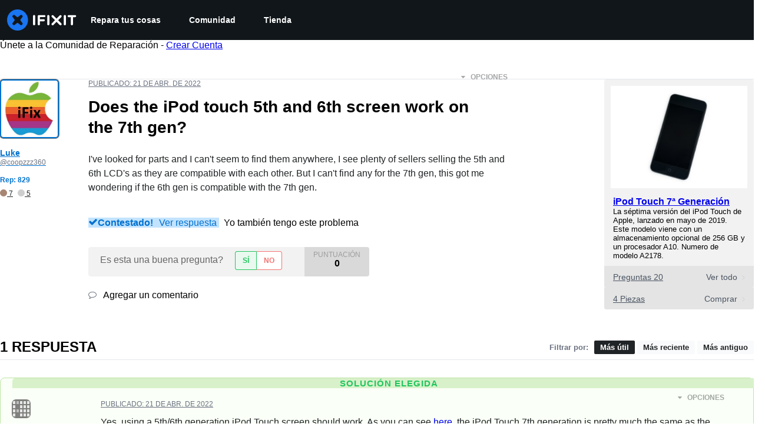

--- FILE ---
content_type: application/javascript
request_url: https://assets.cdn.ifixit.com/Assets/scripts/3993.298fb8b7211581c1fc4b.js
body_size: 9392
content:
/*! For license information please see 3993.298fb8b7211581c1fc4b.js.LICENSE.txt */
try{let t="undefined"!=typeof window?window:"undefined"!=typeof global?global:"undefined"!=typeof globalThis?globalThis:"undefined"!=typeof self?self:{},e=(new t.Error).stack;e&&(t._sentryDebugIds=t._sentryDebugIds||{},t._sentryDebugIds[e]="dc3be032-66f0-4c9d-9b7e-8addf9acb631",t._sentryDebugIdIdentifier="sentry-dbid-dc3be032-66f0-4c9d-9b7e-8addf9acb631")}catch(t){}{let t="undefined"!=typeof window?window:"undefined"!=typeof global?global:"undefined"!=typeof globalThis?globalThis:"undefined"!=typeof self?self:{};t._sentryModuleMetadata=t._sentryModuleMetadata||{},t._sentryModuleMetadata[(new t.Error).stack]=Object.assign({},t._sentryModuleMetadata[(new t.Error).stack],{"_sentryBundlerPluginAppKey:ifixitFirstParty":!0})}("undefined"!=typeof window?window:"undefined"!=typeof global?global:"undefined"!=typeof globalThis?globalThis:"undefined"!=typeof self?self:{}).SENTRY_RELEASE={id:"4961231d3c68af1951524ee5f49020ab04f249ac"},(self.webpackChunkcarpenter_frontend=self.webpackChunkcarpenter_frontend||[]).push([[3993],{32574:function(t,e,n){function r(t,e){(null==e||e>t.length)&&(e=t.length);for(var n=0,r=new Array(e);n<e;n++)r[n]=t[n];return r}function i(t,e){if(!(t instanceof e))throw new TypeError("Cannot call a class as a function")}function o(t,e){for(var n=0;n<e.length;n++){var r=e[n];r.enumerable=r.enumerable||!1,r.configurable=!0,"value"in r&&(r.writable=!0),Object.defineProperty(t,r.key,r)}}function u(t,e,n){return e&&o(t.prototype,e),n&&o(t,n),t}function l(t){return l=Object.setPrototypeOf?Object.getPrototypeOf:function(t){return t.__proto__||Object.getPrototypeOf(t)},l(t)}function a(t,e){if("function"!=typeof e&&null!==e)throw new TypeError("Super expression must either be null or a function");t.prototype=Object.create(e&&e.prototype,{constructor:{value:t,writable:!0,configurable:!0}}),e&&c(t,e)}function s(t,e){return!e||"object"!==f(e)&&"function"!=typeof e?function(t){if(void 0===t)throw new ReferenceError("this hasn't been initialised - super() hasn't been called");return t}(t):e}function c(t,e){return c=Object.setPrototypeOf||function(t,e){return t.__proto__=e,t},c(t,e)}function f(t){return t&&"undefined"!=typeof Symbol&&t.constructor===Symbol?"symbol":typeof t}function h(t,e){if(t){if("string"==typeof t)return r(t,e);var n=Object.prototype.toString.call(t).slice(8,-1);return"Object"===n&&t.constructor&&(n=t.constructor.name),"Map"===n||"Set"===n?Array.from(n):"Arguments"===n||/^(?:Ui|I)nt(?:8|16|32)(?:Clamped)?Array$/.test(n)?r(t,e):void 0}}function d(t){var e=function(){if("undefined"==typeof Reflect||!Reflect.construct)return!1;if(Reflect.construct.sham)return!1;if("function"==typeof Proxy)return!0;try{return Boolean.prototype.valueOf.call(Reflect.construct(Boolean,[],(function(){}))),!0}catch(t){return!1}}();return function(){var n,r=l(t);if(e){var i=l(this).constructor;n=Reflect.construct(r,arguments,i)}else n=r.apply(this,arguments);return s(this,n)}}var v;n.d(e,{JW:function(){return N},XX:function(){return nt},c0:function(){return I},ge:function(){return tt},qy:function(){return M},s6:function(){return L}});var p=window,y=p.trustedTypes,b=y?y.createPolicy("lit-html",{createHTML:function(t){return t}}):void 0,_="$lit$",$="lit$".concat((Math.random()+"").slice(9),"$"),g="?"+$,m="<".concat(g,">"),A=document,w=function(){return A.createComment("")},S=function(t){return null===t||"object"!=(void 0===t?"undefined":f(t))&&"function"!=typeof t},E=Array.isArray,k=function(t){return E(t)||"function"==typeof(null==t?void 0:t[Symbol.iterator])},O="[ \t\n\f\r]",C=/<(?:(!--|\/[^a-zA-Z])|(\/?[a-zA-Z][^>\s]*)|(\/?$))/g,P=/-->/g,x=/>/g,R=RegExp(">|".concat(O,"(?:([^\\s\"'>=/]+)(").concat(O,"*=").concat(O,"*(?:[^ \t\n\f\r\"'`<>=]|(\"|')|))|$)"),"g"),T=/'/g,j=/"/g,U=/^(?:script|style|textarea|title)$/i,H=function(t){return function(e){for(var n=arguments.length,r=new Array(n>1?n-1:0),i=1;i<n;i++)r[i-1]=arguments[i];return{_$litType$:t,strings:e,values:r}}},M=H(1),N=H(2),I=Symbol.for("lit-noChange"),L=Symbol.for("lit-nothing"),B=new WeakMap,D=A.createTreeWalker(A,129,null,!1);function z(t,e){if(!Array.isArray(t)||!t.hasOwnProperty("raw"))throw Error("invalid template strings array");return void 0!==b?b.createHTML(e):e}var V=function(t,e){for(var n,r=t.length-1,i=[],o=2===e?"<svg>":"",u=C,l=0;l<r;l++){for(var a=t[l],s=void 0,c=void 0,f=-1,h=0;h<a.length&&(u.lastIndex=h,null!==(c=u.exec(a)));)h=u.lastIndex,u===C?"!--"===c[1]?u=P:void 0!==c[1]?u=x:void 0!==c[2]?(U.test(c[2])&&(n=RegExp("</"+c[2],"g")),u=R):void 0!==c[3]&&(u=R):u===R?">"===c[0]?(u=null!=n?n:C,f=-1):void 0===c[1]?f=-2:(f=u.lastIndex-c[2].length,s=c[1],u=void 0===c[3]?R:'"'===c[3]?j:T):u===j||u===T?u=R:u===P||u===x?u=C:(u=R,n=void 0);var d=u===R&&t[l+1].startsWith("/>")?" ":"";o+=u===C?a+m:f>=0?(i.push(s),a.slice(0,f)+_+a.slice(f)+$+d):a+$+(-2===f?(i.push(void 0),l):d)}return[z(t,o+(t[r]||"<?>")+(2===e?"</svg>":"")),i]},W=function(){"use strict";function t(e,n){var o,u=e.strings,l=e._$litType$;i(this,t),this.parts=[];var a,s=0,c=0,f=u.length-1,d=this.parts,v=function(t,e){return function(t){if(Array.isArray(t))return t}(t)||function(t,e){var n=null==t?null:"undefined"!=typeof Symbol&&t[Symbol.iterator]||t["@@iterator"];if(null!=n){var r,i,o=[],u=!0,l=!1;try{for(n=n.call(t);!(u=(r=n.next()).done)&&(o.push(r.value),!e||o.length!==e);u=!0);}catch(t){l=!0,i=t}finally{try{u||null==n.return||n.return()}finally{if(l)throw i}}return o}}(t,e)||h(t,e)||function(){throw new TypeError("Invalid attempt to destructure non-iterable instance.\\nIn order to be iterable, non-array objects must have a [Symbol.iterator]() method.")}()}(V(u,l),2),p=v[0],b=v[1];if(this.el=t.createElement(p,n),D.currentNode=this.el.content,2===l){var m,A=this.el.content,S=A.firstChild;S.remove(),(m=A).append.apply(m,function(t){if(Array.isArray(t))return r(t)}(a=S.childNodes)||function(t){if("undefined"!=typeof Symbol&&null!=t[Symbol.iterator]||null!=t["@@iterator"])return Array.from(t)}(a)||h(a)||function(){throw new TypeError("Invalid attempt to spread non-iterable instance.\\nIn order to be iterable, non-array objects must have a [Symbol.iterator]() method.")}())}for(;null!==(o=D.nextNode())&&d.length<f;){if(1===o.nodeType){if(o.hasAttributes()){var E=[],k=!0,O=!1,C=void 0;try{for(var P,x=o.getAttributeNames()[Symbol.iterator]();!(k=(P=x.next()).done);k=!0){var R=P.value;if(R.endsWith(_)||R.startsWith($)){var T=b[c++];if(E.push(R),void 0!==T){var j=o.getAttribute(T.toLowerCase()+_).split($),H=/([.?@])?(.*)/.exec(T);d.push({type:1,index:s,name:H[2],strings:j,ctor:"."===H[1]?J:"?"===H[1]?G:"@"===H[1]?Y:F})}else d.push({type:6,index:s})}}}catch(t){O=!0,C=t}finally{try{k||null==x.return||x.return()}finally{if(O)throw C}}var M=!0,N=!1,I=void 0;try{for(var L,B=E[Symbol.iterator]();!(M=(L=B.next()).done);M=!0){var z=L.value;o.removeAttribute(z)}}catch(t){N=!0,I=t}finally{try{M||null==B.return||B.return()}finally{if(N)throw I}}}if(U.test(o.tagName)){var W=o.textContent.split($),q=W.length-1;if(q>0){o.textContent=y?y.emptyScript:"";for(var X=0;X<q;X++)o.append(W[X],w()),D.nextNode(),d.push({type:2,index:++s});o.append(W[q],w())}}}else if(8===o.nodeType)if(o.data===g)d.push({type:2,index:s});else for(var K=-1;-1!==(K=o.data.indexOf($,K+1));)d.push({type:7,index:s}),K+=$.length-1;s++}}return u(t,null,[{key:"createElement",value:function(t,e){var n=A.createElement("template");return n.innerHTML=t,n}}]),t}();function q(t,e){var n,r,i,o,u=arguments.length>2&&void 0!==arguments[2]?arguments[2]:t,l=arguments.length>3?arguments[3]:void 0;if(e===I)return e;var a=void 0!==l?null===(n=u._$Co)||void 0===n?void 0:n[l]:u._$Cl,s=S(e)?void 0:e._$litDirective$;return(null==a?void 0:a.constructor)!==s&&(null===(r=null==a?void 0:a._$AO)||void 0===r||r.call(a,!1),void 0===s?a=void 0:(a=new s(t))._$AT(t,u,l),void 0!==l?(null!==(i=(o=u)._$Co)&&void 0!==i?i:o._$Co=[])[l]=a:u._$Cl=a),void 0!==a&&(e=q(t,a._$AS(t,e.values),a,l)),e}var X=function(){"use strict";function t(e,n){i(this,t),this._$AV=[],this._$AN=void 0,this._$AD=e,this._$AM=n}return u(t,[{key:"parentNode",get:function(){return this._$AM.parentNode}},{key:"_$AU",get:function(){return this._$AM._$AU}},{key:"u",value:function(t){var e,n=this._$AD,r=n.el.content,i=n.parts,o=(null!==(e=null==t?void 0:t.creationScope)&&void 0!==e?e:A).importNode(r,!0);D.currentNode=o;for(var u=D.nextNode(),l=0,a=0,s=i[0];void 0!==s;){if(l===s.index){var c=void 0;2===s.type?c=new K(u,u.nextSibling,this,t):1===s.type?c=new s.ctor(u,s.name,s.strings,this,t):6===s.type&&(c=new Q(u,this,t)),this._$AV.push(c),s=i[++a]}l!==(null==s?void 0:s.index)&&(u=D.nextNode(),l++)}return D.currentNode=A,o}},{key:"v",value:function(t){var e=0,n=!0,r=!1,i=void 0;try{for(var o,u=this._$AV[Symbol.iterator]();!(n=(o=u.next()).done);n=!0){var l=o.value;void 0!==l&&(void 0!==l.strings?(l._$AI(t,l,e),e+=l.strings.length-2):l._$AI(t[e])),e++}}catch(t){r=!0,i=t}finally{try{n||null==u.return||u.return()}finally{if(r)throw i}}}}]),t}(),K=function(){"use strict";function t(e,n,r,o){var u;i(this,t),this.type=2,this._$AH=L,this._$AN=void 0,this._$AA=e,this._$AB=n,this._$AM=r,this.options=o,this._$Cp=null===(u=null==o?void 0:o.isConnected)||void 0===u||u}return u(t,[{key:"_$AU",get:function(){var t,e;return null!==(e=null===(t=this._$AM)||void 0===t?void 0:t._$AU)&&void 0!==e?e:this._$Cp}},{key:"parentNode",get:function(){var t=this._$AA.parentNode,e=this._$AM;return void 0!==e&&11===(null==t?void 0:t.nodeType)&&(t=e.parentNode),t}},{key:"startNode",get:function(){return this._$AA}},{key:"endNode",get:function(){return this._$AB}},{key:"_$AI",value:function(t){t=q(this,t,arguments.length>1&&void 0!==arguments[1]?arguments[1]:this),S(t)?t===L||null==t||""===t?(this._$AH!==L&&this._$AR(),this._$AH=L):t!==this._$AH&&t!==I&&this._(t):void 0!==t._$litType$?this.g(t):void 0!==t.nodeType?this.$(t):k(t)?this.T(t):this._(t)}},{key:"k",value:function(t){return this._$AA.parentNode.insertBefore(t,this._$AB)}},{key:"$",value:function(t){this._$AH!==t&&(this._$AR(),this._$AH=this.k(t))}},{key:"_",value:function(t){this._$AH!==L&&S(this._$AH)?this._$AA.nextSibling.data=t:this.$(A.createTextNode(t)),this._$AH=t}},{key:"g",value:function(t){var e,n=t.values,r=t._$litType$,i="number"==typeof r?this._$AC(t):(void 0===r.el&&(r.el=W.createElement(z(r.h,r.h[0]),this.options)),r);if((null===(e=this._$AH)||void 0===e?void 0:e._$AD)===i)this._$AH.v(n);else{var o=new X(i,this),u=o.u(this.options);o.v(n),this.$(u),this._$AH=o}}},{key:"_$AC",value:function(t){var e=B.get(t.strings);return void 0===e&&B.set(t.strings,e=new W(t)),e}},{key:"T",value:function(e){E(this._$AH)||(this._$AH=[],this._$AR());var n,r=this._$AH,i=0,o=!0,u=!1,l=void 0;try{for(var a,s=e[Symbol.iterator]();!(o=(a=s.next()).done);o=!0){var c=a.value;i===r.length?r.push(n=new t(this.k(w()),this.k(w()),this,this.options)):n=r[i],n._$AI(c),i++}}catch(t){u=!0,l=t}finally{try{o||null==s.return||s.return()}finally{if(u)throw l}}i<r.length&&(this._$AR(n&&n._$AB.nextSibling,i),r.length=i)}},{key:"_$AR",value:function(){var t,e=arguments.length>0&&void 0!==arguments[0]?arguments[0]:this._$AA.nextSibling,n=arguments.length>1?arguments[1]:void 0;for(null===(t=this._$AP)||void 0===t||t.call(this,!1,!0,n);e&&e!==this._$AB;){var r=e.nextSibling;e.remove(),e=r}}},{key:"setConnected",value:function(t){var e;void 0===this._$AM&&(this._$Cp=t,null===(e=this._$AP)||void 0===e||e.call(this,t))}}]),t}(),F=function(){"use strict";function t(e,n,r,o,u){i(this,t),this.type=1,this._$AH=L,this._$AN=void 0,this.element=e,this.name=n,this._$AM=o,this.options=u,r.length>2||""!==r[0]||""!==r[1]?(this._$AH=Array(r.length-1).fill(new String),this.strings=r):this._$AH=L}return u(t,[{key:"tagName",get:function(){return this.element.tagName}},{key:"_$AU",get:function(){return this._$AM._$AU}},{key:"_$AI",value:function(t){var e=arguments.length>1&&void 0!==arguments[1]?arguments[1]:this,n=arguments.length>2?arguments[2]:void 0,r=arguments.length>3?arguments[3]:void 0,i=this.strings,o=!1;if(void 0===i)t=q(this,t,e,0),(o=!S(t)||t!==this._$AH&&t!==I)&&(this._$AH=t);else{var u,l,a=t;for(t=i[0],u=0;u<i.length-1;u++)(l=q(this,a[n+u],e,u))===I&&(l=this._$AH[u]),o||(o=!S(l)||l!==this._$AH[u]),l===L?t=L:t!==L&&(t+=(null!=l?l:"")+i[u+1]),this._$AH[u]=l}o&&!r&&this.j(t)}},{key:"j",value:function(t){t===L?this.element.removeAttribute(this.name):this.element.setAttribute(this.name,null!=t?t:"")}}]),t}(),J=function(t){"use strict";a(n,t);var e=d(n);function n(){var t;return i(this,n),(t=e.call.apply(e,[this].concat(Array.prototype.slice.call(arguments)))).type=3,s(t)}return u(n,[{key:"j",value:function(t){this.element[this.name]=t===L?void 0:t}}]),n}(F),Z=y?y.emptyScript:"",G=function(t){"use strict";a(n,t);var e=d(n);function n(){var t;return i(this,n),(t=e.call.apply(e,[this].concat(Array.prototype.slice.call(arguments)))).type=4,s(t)}return u(n,[{key:"j",value:function(t){t&&t!==L?this.element.setAttribute(this.name,Z):this.element.removeAttribute(this.name)}}]),n}(F),Y=function(t){"use strict";a(n,t);var e=d(n);function n(t,r,o,u,l){var a;return i(this,n),(a=e.call(this,t,r,o,u,l)).type=5,s(a)}return u(n,[{key:"_$AI",value:function(t){var e;if((t=null!==(e=q(this,t,arguments.length>1&&void 0!==arguments[1]?arguments[1]:this,0))&&void 0!==e?e:L)!==I){var n=this._$AH,r=t===L&&n!==L||t.capture!==n.capture||t.once!==n.once||t.passive!==n.passive,i=t!==L&&(n===L||r);r&&this.element.removeEventListener(this.name,this,n),i&&this.element.addEventListener(this.name,this,t),this._$AH=t}}},{key:"handleEvent",value:function(t){var e,n;"function"==typeof this._$AH?this._$AH.call(null!==(n=null===(e=this.options)||void 0===e?void 0:e.host)&&void 0!==n?n:this.element,t):this._$AH.handleEvent(t)}}]),n}(F),Q=function(){"use strict";function t(e,n,r){i(this,t),this.element=e,this.type=6,this._$AN=void 0,this._$AM=n,this.options=r}return u(t,[{key:"_$AU",get:function(){return this._$AM._$AU}},{key:"_$AI",value:function(t){q(this,t)}}]),t}(),tt={O:_,P:$,A:g,C:1,M:V,L:X,R:k,D:q,I:K,V:F,H:G,N:Y,U:J,F:Q},et=p.litHtmlPolyfillSupport;null==et||et(W,K),(null!==(v=p.litHtmlVersions)&&void 0!==v?v:p.litHtmlVersions=[]).push("2.8.0");var nt=function(t,e,n){var r,i,o=null!==(r=null==n?void 0:n.renderBefore)&&void 0!==r?r:e,u=o._$litPart$;if(void 0===u){var l=null!==(i=null==n?void 0:n.renderBefore)&&void 0!==i?i:null;o._$litPart$=u=new K(e.insertBefore(w(),l),l,void 0,null!=n?n:{})}return u._$AI(t),u}},13993:function(t,e,n){function r(t,e){for(var n=0;n<e.length;n++){var r=e[n];r.enumerable=r.enumerable||!1,r.configurable=!0,"value"in r&&(r.writable=!0),Object.defineProperty(t,r.key,r)}}function i(t,e){return null!=e&&"undefined"!=typeof Symbol&&e[Symbol.hasInstance]?!!e[Symbol.hasInstance](t):t instanceof e}n.r(e),n.d(e,{CSSResult:function(){return c},LitElement:function(){return q},ReactiveElement:function(){return U},UpdatingElement:function(){return W},_$LE:function(){return K},_$LH:function(){return N.ge},adoptStyles:function(){return d},css:function(){return h},defaultConverter:function(){return x},getCompatibleStyle:function(){return v},html:function(){return N.qy},isServer:function(){return F},noChange:function(){return N.c0},notEqual:function(){return R},nothing:function(){return N.s6},render:function(){return N.XX},supportsAdoptingStyleSheets:function(){return l},svg:function(){return N.JW},unsafeCSS:function(){return f}});var o,u=window,l=u.ShadowRoot&&(void 0===u.ShadyCSS||u.ShadyCSS.nativeShadow)&&"adoptedStyleSheets"in Document.prototype&&"replace"in CSSStyleSheet.prototype,a=Symbol(),s=new WeakMap,c=function(){"use strict";function t(e,n,r){if(function(t,e){if(!(t instanceof e))throw new TypeError("Cannot call a class as a function")}(this,t),this._$cssResult$=!0,r!==a)throw Error("CSSResult is not constructable. Use `unsafeCSS` or `css` instead.");this.cssText=e,this.t=n}var e,n;return e=t,n=[{key:"styleSheet",get:function(){var t=this.o,e=this.t;if(l&&void 0===t){var n=void 0!==e&&1===e.length;n&&(t=s.get(e)),void 0===t&&((this.o=t=new CSSStyleSheet).replaceSync(this.cssText),n&&s.set(e,t))}return t}},{key:"toString",value:function(){return this.cssText}}],n&&r(e.prototype,n),t}(),f=function(t){return new c("string"==typeof t?t:t+"",void 0,a)},h=function(t){for(var e=arguments.length,n=new Array(e>1?e-1:0),r=1;r<e;r++)n[r-1]=arguments[r];var i=1===t.length?t[0]:n.reduce((function(e,n,r){return e+function(t){if(!0===t._$cssResult$)return t.cssText;if("number"==typeof t)return t;throw Error("Value passed to 'css' function must be a 'css' function result: "+t+". Use 'unsafeCSS' to pass non-literal values, but take care to ensure page security.")}(n)+t[r+1]}),t[0]);return new c(i,t,a)},d=function(t,e){l?t.adoptedStyleSheets=e.map((function(t){return i(t,CSSStyleSheet)?t:t.styleSheet})):e.forEach((function(e){var n=document.createElement("style"),r=u.litNonce;void 0!==r&&n.setAttribute("nonce",r),n.textContent=e.cssText,t.appendChild(n)}))},v=l?function(t){return t}:function(t){return i(t,CSSStyleSheet)?function(t){var e="",n=!0,r=!1,i=void 0;try{for(var o,u=t.cssRules[Symbol.iterator]();!(n=(o=u.next()).done);n=!0)e+=o.value.cssText}catch(t){r=!0,i=t}finally{try{n||null==u.return||u.return()}finally{if(r)throw i}}return f(e)}(t):t};function p(t,e){(null==e||e>t.length)&&(e=t.length);for(var n=0,r=new Array(e);n<e;n++)r[n]=t[n];return r}function y(t,e,n,r,i,o,u){try{var l=t[o](u),a=l.value}catch(t){return void n(t)}l.done?e(a):Promise.resolve(a).then(r,i)}function b(t,e,n){return b=E()?Reflect.construct:function(t,e,n){var r=[null];r.push.apply(r,e);var i=new(Function.bind.apply(t,r));return n&&m(i,n.prototype),i},b.apply(null,arguments)}function _(t,e){for(var n=0;n<e.length;n++){var r=e[n];r.enumerable=r.enumerable||!1,r.configurable=!0,"value"in r&&(r.writable=!0),Object.defineProperty(t,r.key,r)}}function $(t){return $=Object.setPrototypeOf?Object.getPrototypeOf:function(t){return t.__proto__||Object.getPrototypeOf(t)},$(t)}function g(t,e){return!e||"object"!==w(e)&&"function"!=typeof e?function(t){if(void 0===t)throw new ReferenceError("this hasn't been initialised - super() hasn't been called");return t}(t):e}function m(t,e){return m=Object.setPrototypeOf||function(t,e){return t.__proto__=e,t},m(t,e)}function A(t){return function(t){if(Array.isArray(t))return p(t)}(t)||function(t){if("undefined"!=typeof Symbol&&null!=t[Symbol.iterator]||null!=t["@@iterator"])return Array.from(t)}(t)||function(t,e){if(t){if("string"==typeof t)return p(t,e);var n=Object.prototype.toString.call(t).slice(8,-1);return"Object"===n&&t.constructor&&(n=t.constructor.name),"Map"===n||"Set"===n?Array.from(n):"Arguments"===n||/^(?:Ui|I)nt(?:8|16|32)(?:Clamped)?Array$/.test(n)?p(t,e):void 0}}(t)||function(){throw new TypeError("Invalid attempt to spread non-iterable instance.\\nIn order to be iterable, non-array objects must have a [Symbol.iterator]() method.")}()}function w(t){return t&&"undefined"!=typeof Symbol&&t.constructor===Symbol?"symbol":typeof t}function S(t){var e="function"==typeof Map?new Map:void 0;return S=function(t){if(null===t||(n=t,-1===Function.toString.call(n).indexOf("[native code]")))return t;var n;if("function"!=typeof t)throw new TypeError("Super expression must either be null or a function");if(void 0!==e){if(e.has(t))return e.get(t);e.set(t,r)}function r(){return b(t,arguments,$(this).constructor)}return r.prototype=Object.create(t.prototype,{constructor:{value:r,enumerable:!1,writable:!0,configurable:!0}}),m(r,t)},S(t)}function E(){if("undefined"==typeof Reflect||!Reflect.construct)return!1;if(Reflect.construct.sham)return!1;if("function"==typeof Proxy)return!0;try{return Boolean.prototype.valueOf.call(Reflect.construct(Boolean,[],(function(){}))),!0}catch(t){return!1}}var k=window,O=k.trustedTypes,C=O?O.emptyScript:"",P=k.reactiveElementPolyfillSupport,x={toAttribute:function(t,e){switch(e){case Boolean:t=t?C:null;break;case Object:case Array:t=null==t?t:JSON.stringify(t)}return t},fromAttribute:function(t,e){var n=t;switch(e){case Boolean:n=null!==t;break;case Number:n=null===t?null:Number(t);break;case Object:case Array:try{n=JSON.parse(t)}catch(t){n=null}}return n}},R=function(t,e){return e!==t&&(e==e||t==t)},T={attribute:!0,type:String,converter:x,reflect:!1,hasChanged:R},j="finalized",U=function(t){"use strict";!function(t,e){if("function"!=typeof e&&null!==e)throw new TypeError("Super expression must either be null or a function");t.prototype=Object.create(e&&e.prototype,{constructor:{value:t,writable:!0,configurable:!0}}),e&&m(t,e)}(l,t);var e,n,r,i,o,u=(e=l,n=E(),function(){var t,r=$(e);if(n){var i=$(this).constructor;t=Reflect.construct(r,arguments,i)}else t=r.apply(this,arguments);return g(this,t)});function l(){var t;return function(t,e){if(!(t instanceof e))throw new TypeError("Cannot call a class as a function")}(this,l),(t=u.call(this))._$Ei=new Map,t.isUpdatePending=!1,t.hasUpdated=!1,t._$El=null,t._$Eu(),g(t)}return r=l,i=[{key:"_$Eu",value:function(){var t,e=this;this._$E_=new Promise((function(t){return e.enableUpdating=t})),this._$AL=new Map,this._$Eg(),this.requestUpdate(),null===(t=this.constructor.h)||void 0===t||t.forEach((function(t){return t(e)}))}},{key:"addController",value:function(t){var e,n;(null!==(e=this._$ES)&&void 0!==e?e:this._$ES=[]).push(t),void 0!==this.renderRoot&&this.isConnected&&(null===(n=t.hostConnected)||void 0===n||n.call(t))}},{key:"removeController",value:function(t){var e;null===(e=this._$ES)||void 0===e||e.splice(this._$ES.indexOf(t)>>>0,1)}},{key:"_$Eg",value:function(){var t=this;this.constructor.elementProperties.forEach((function(e,n){t.hasOwnProperty(n)&&(t._$Ei.set(n,t[n]),delete t[n])}))}},{key:"createRenderRoot",value:function(){var t,e=null!==(t=this.shadowRoot)&&void 0!==t?t:this.attachShadow(this.constructor.shadowRootOptions);return d(e,this.constructor.elementStyles),e}},{key:"connectedCallback",value:function(){var t;void 0===this.renderRoot&&(this.renderRoot=this.createRenderRoot()),this.enableUpdating(!0),null===(t=this._$ES)||void 0===t||t.forEach((function(t){var e;return null===(e=t.hostConnected)||void 0===e?void 0:e.call(t)}))}},{key:"enableUpdating",value:function(t){}},{key:"disconnectedCallback",value:function(){var t;null===(t=this._$ES)||void 0===t||t.forEach((function(t){var e;return null===(e=t.hostDisconnected)||void 0===e?void 0:e.call(t)}))}},{key:"attributeChangedCallback",value:function(t,e,n){this._$AK(t,n)}},{key:"_$EO",value:function(t,e){var n,r=arguments.length>2&&void 0!==arguments[2]?arguments[2]:T,i=this.constructor._$Ep(t,r);if(void 0!==i&&!0===r.reflect){var o=(void 0!==(null===(n=r.converter)||void 0===n?void 0:n.toAttribute)?r.converter:x).toAttribute(e,r.type);this._$El=t,null==o?this.removeAttribute(i):this.setAttribute(i,o),this._$El=null}}},{key:"_$AK",value:function(t,e){var n,r=this.constructor,i=r._$Ev.get(t);if(void 0!==i&&this._$El!==i){var o=r.getPropertyOptions(i),u="function"==typeof o.converter?{fromAttribute:o.converter}:void 0!==(null===(n=o.converter)||void 0===n?void 0:n.fromAttribute)?o.converter:x;this._$El=i,this[i]=u.fromAttribute(e,o.type),this._$El=null}}},{key:"requestUpdate",value:function(t,e,n){var r=!0;void 0!==t&&(((n=n||this.constructor.getPropertyOptions(t)).hasChanged||R)(this[t],e)?(this._$AL.has(t)||this._$AL.set(t,e),!0===n.reflect&&this._$El!==t&&(void 0===this._$EC&&(this._$EC=new Map),this._$EC.set(t,n))):r=!1),!this.isUpdatePending&&r&&(this._$E_=this._$Ej())}},{key:"_$Ej",value:function(){var t,e=this;return(t=function(){var t,n;return function(t,e){var n,r,i,o,u={label:0,sent:function(){if(1&i[0])throw i[1];return i[1]},trys:[],ops:[]};return o={next:l(0),throw:l(1),return:l(2)},"function"==typeof Symbol&&(o[Symbol.iterator]=function(){return this}),o;function l(o){return function(l){return function(o){if(n)throw new TypeError("Generator is already executing.");for(;u;)try{if(n=1,r&&(i=2&o[0]?r.return:o[0]?r.throw||((i=r.return)&&i.call(r),0):r.next)&&!(i=i.call(r,o[1])).done)return i;switch(r=0,i&&(o=[2&o[0],i.value]),o[0]){case 0:case 1:i=o;break;case 4:return u.label++,{value:o[1],done:!1};case 5:u.label++,r=o[1],o=[0];continue;case 7:o=u.ops.pop(),u.trys.pop();continue;default:if(!((i=(i=u.trys).length>0&&i[i.length-1])||6!==o[0]&&2!==o[0])){u=0;continue}if(3===o[0]&&(!i||o[1]>i[0]&&o[1]<i[3])){u.label=o[1];break}if(6===o[0]&&u.label<i[1]){u.label=i[1],i=o;break}if(i&&u.label<i[2]){u.label=i[2],u.ops.push(o);break}i[2]&&u.ops.pop(),u.trys.pop();continue}o=e.call(t,u)}catch(t){o=[6,t],r=0}finally{n=i=0}if(5&o[0])throw o[1];return{value:o[0]?o[1]:void 0,done:!0}}([o,l])}}}(this,(function(r){switch(r.label){case 0:e.isUpdatePending=!0,r.label=1;case 1:return r.trys.push([1,3,,4]),[4,e._$E_];case 2:return r.sent(),[3,4];case 3:return t=r.sent(),Promise.reject(t),[3,4];case 4:return null!=(n=e.scheduleUpdate())?[4,n]:[3,6];case 5:r.sent(),r.label=6;case 6:return[2,!e.isUpdatePending]}}))},function(){var e=this,n=arguments;return new Promise((function(r,i){var o=t.apply(e,n);function u(t){y(o,r,i,u,l,"next",t)}function l(t){y(o,r,i,u,l,"throw",t)}u(void 0)}))})()}},{key:"scheduleUpdate",value:function(){return this.performUpdate()}},{key:"performUpdate",value:function(){var t,e=this;if(this.isUpdatePending){this.hasUpdated,this._$Ei&&(this._$Ei.forEach((function(t,n){return e[n]=t})),this._$Ei=void 0);var n=!1,r=this._$AL;try{(n=this.shouldUpdate(r))?(this.willUpdate(r),null===(t=this._$ES)||void 0===t||t.forEach((function(t){var e;return null===(e=t.hostUpdate)||void 0===e?void 0:e.call(t)})),this.update(r)):this._$Ek()}catch(t){throw n=!1,this._$Ek(),t}n&&this._$AE(r)}}},{key:"willUpdate",value:function(t){}},{key:"_$AE",value:function(t){var e;null===(e=this._$ES)||void 0===e||e.forEach((function(t){var e;return null===(e=t.hostUpdated)||void 0===e?void 0:e.call(t)})),this.hasUpdated||(this.hasUpdated=!0,this.firstUpdated(t)),this.updated(t)}},{key:"_$Ek",value:function(){this._$AL=new Map,this.isUpdatePending=!1}},{key:"updateComplete",get:function(){return this.getUpdateComplete()}},{key:"getUpdateComplete",value:function(){return this._$E_}},{key:"shouldUpdate",value:function(t){return!0}},{key:"update",value:function(t){var e=this;void 0!==this._$EC&&(this._$EC.forEach((function(t,n){return e._$EO(n,e[n],t)})),this._$EC=void 0),this._$Ek()}},{key:"updated",value:function(t){}},{key:"firstUpdated",value:function(t){}}],o=[{key:"addInitializer",value:function(t){var e;this.finalize(),(null!==(e=this.h)&&void 0!==e?e:this.h=[]).push(t)}},{key:"observedAttributes",get:function(){var t=this;this.finalize();var e=[];return this.elementProperties.forEach((function(n,r){var i=t._$Ep(r,n);void 0!==i&&(t._$Ev.set(i,r),e.push(i))})),e}},{key:"createProperty",value:function(t){var e=arguments.length>1&&void 0!==arguments[1]?arguments[1]:T;if(e.state&&(e.attribute=!1),this.finalize(),this.elementProperties.set(t,e),!e.noAccessor&&!this.prototype.hasOwnProperty(t)){var n="symbol"==(void 0===t?"undefined":w(t))?Symbol():"__"+t,r=this.getPropertyDescriptor(t,n,e);void 0!==r&&Object.defineProperty(this.prototype,t,r)}}},{key:"getPropertyDescriptor",value:function(t,e,n){return{get:function(){return this[e]},set:function(r){var i=this[t];this[e]=r,this.requestUpdate(t,i,n)},configurable:!0,enumerable:!0}}},{key:"getPropertyOptions",value:function(t){return this.elementProperties.get(t)||T}},{key:"finalize",value:function(){if(this.hasOwnProperty(j))return!1;this[j]=!0;var t=Object.getPrototypeOf(this);if(t.finalize(),void 0!==t.h&&(this.h=A(t.h)),this.elementProperties=new Map(t.elementProperties),this._$Ev=new Map,this.hasOwnProperty("properties")){var e=this.properties,n=A(Object.getOwnPropertyNames(e)).concat(A(Object.getOwnPropertySymbols(e))),r=!0,i=!1,o=void 0;try{for(var u,l=n[Symbol.iterator]();!(r=(u=l.next()).done);r=!0){var a=u.value;this.createProperty(a,e[a])}}catch(t){i=!0,o=t}finally{try{r||null==l.return||l.return()}finally{if(i)throw o}}}return this.elementStyles=this.finalizeStyles(this.styles),!0}},{key:"finalizeStyles",value:function(t){var e=[];if(Array.isArray(t)){var n=new Set(t.flat(1/0).reverse()),r=!0,i=!1,o=void 0;try{for(var u,l=n[Symbol.iterator]();!(r=(u=l.next()).done);r=!0){var a=u.value;e.unshift(v(a))}}catch(t){i=!0,o=t}finally{try{r||null==l.return||l.return()}finally{if(i)throw o}}}else void 0!==t&&e.push(v(t));return e}},{key:"_$Ep",value:function(t,e){var n=e.attribute;return!1===n?void 0:"string"==typeof n?n:"string"==typeof t?t.toLowerCase():void 0}}],i&&_(r.prototype,i),o&&_(r,o),l}(S(HTMLElement));U[j]=!0,U.elementProperties=new Map,U.elementStyles=[],U.shadowRootOptions={mode:"open"},null==P||P({ReactiveElement:U}),(null!==(o=k.reactiveElementVersions)&&void 0!==o?o:k.reactiveElementVersions=[]).push("1.6.3");var H,M,N=n(32574);function I(t){if(void 0===t)throw new ReferenceError("this hasn't been initialised - super() hasn't been called");return t}function L(t,e){for(var n=0;n<e.length;n++){var r=e[n];r.enumerable=r.enumerable||!1,r.configurable=!0,"value"in r&&(r.writable=!0),Object.defineProperty(t,r.key,r)}}function B(t,e,n){return B="undefined"!=typeof Reflect&&Reflect.get?Reflect.get:function(t,e,n){var r=function(t,e){for(;!Object.prototype.hasOwnProperty.call(t,e)&&null!==(t=D(t)););return t}(t,e);if(r){var i=Object.getOwnPropertyDescriptor(r,e);return i.get?i.get.call(n||t):i.value}},B(t,e,n||t)}function D(t){return D=Object.setPrototypeOf?Object.getPrototypeOf:function(t){return t.__proto__||Object.getPrototypeOf(t)},D(t)}function z(t,e){return!e||"object"!=((n=e)&&"undefined"!=typeof Symbol&&n.constructor===Symbol?"symbol":typeof n)&&"function"!=typeof e?I(t):e;var n}function V(t,e){return V=Object.setPrototypeOf||function(t,e){return t.__proto__=e,t},V(t,e)}var W=U,q=function(t){"use strict";!function(t,e){if("function"!=typeof e&&null!==e)throw new TypeError("Super expression must either be null or a function");t.prototype=Object.create(e&&e.prototype,{constructor:{value:t,writable:!0,configurable:!0}}),e&&V(t,e)}(u,t);var e,n,r,i,o=(r=u,i=function(){if("undefined"==typeof Reflect||!Reflect.construct)return!1;if(Reflect.construct.sham)return!1;if("function"==typeof Proxy)return!0;try{return Boolean.prototype.valueOf.call(Reflect.construct(Boolean,[],(function(){}))),!0}catch(t){return!1}}(),function(){var t,e=D(r);if(i){var n=D(this).constructor;t=Reflect.construct(e,arguments,n)}else t=e.apply(this,arguments);return z(this,t)});function u(){var t;return function(t,e){if(!(t instanceof e))throw new TypeError("Cannot call a class as a function")}(this,u),(t=o.call.apply(o,[this].concat(Array.prototype.slice.call(arguments)))).renderOptions={host:I(t)},t._$Do=void 0,z(t)}return e=u,n=[{key:"createRenderRoot",value:function(){var t,e,n=B(D(u.prototype),"createRenderRoot",this).call(this);return null!==(t=(e=this.renderOptions).renderBefore)&&void 0!==t||(e.renderBefore=n.firstChild),n}},{key:"update",value:function(t){var e=this.render();this.hasUpdated||(this.renderOptions.isConnected=this.isConnected),B(D(u.prototype),"update",this).call(this,t),this._$Do=(0,N.XX)(e,this.renderRoot,this.renderOptions)}},{key:"connectedCallback",value:function(){var t;B(D(u.prototype),"connectedCallback",this).call(this),null===(t=this._$Do)||void 0===t||t.setConnected(!0)}},{key:"disconnectedCallback",value:function(){var t;B(D(u.prototype),"disconnectedCallback",this).call(this),null===(t=this._$Do)||void 0===t||t.setConnected(!1)}},{key:"render",value:function(){return N.c0}}],n&&L(e.prototype,n),u}(U);q.finalized=!0,q._$litElement$=!0,null===(H=globalThis.litElementHydrateSupport)||void 0===H||H.call(globalThis,{LitElement:q});var X=globalThis.litElementPolyfillSupport;null==X||X({LitElement:q});var K={_$AK:function(t,e,n){t._$AK(e,n)},_$AL:function(t){return t._$AL}};(null!==(M=globalThis.litElementVersions)&&void 0!==M?M:globalThis.litElementVersions=[]).push("3.3.3");var F=!1}}]);
//# sourceMappingURL=3993.298fb8b7211581c1fc4b.js.map

--- FILE ---
content_type: text/json
request_url: https://conf.config-security.com/model
body_size: 87
content:
{"title":"recommendation AI model (keras)","structure":"release_id=0x62:72:3a:36:5a:46:25:76:74:67:2b:3b:2f:43:69:36:4d:71:2a:35:29:45:50:2e:3d:7a:67:2a:74;keras;rgswpwyyc3z6n21jz38wc5inqzbmagggq8kq59cgbzyjzl7gtrakmkpyxwrvjy3krly329ix","weights":"../weights/62723a36.h5","biases":"../biases/62723a36.h5"}

--- FILE ---
content_type: application/javascript
request_url: https://assets.cdn.ifixit.com/Assets/scripts/9399.9619bd2e2bbb3ff3d0b7.js
body_size: 10347
content:
/*! For license information please see 9399.9619bd2e2bbb3ff3d0b7.js.LICENSE.txt */
try{let e="undefined"!=typeof window?window:"undefined"!=typeof global?global:"undefined"!=typeof globalThis?globalThis:"undefined"!=typeof self?self:{},t=(new e.Error).stack;t&&(e._sentryDebugIds=e._sentryDebugIds||{},e._sentryDebugIds[t]="de664e97-9e69-4527-bf64-4d912115f9ac",e._sentryDebugIdIdentifier="sentry-dbid-de664e97-9e69-4527-bf64-4d912115f9ac")}catch(e){}{let e="undefined"!=typeof window?window:"undefined"!=typeof global?global:"undefined"!=typeof globalThis?globalThis:"undefined"!=typeof self?self:{};e._sentryModuleMetadata=e._sentryModuleMetadata||{},e._sentryModuleMetadata[(new e.Error).stack]=Object.assign({},e._sentryModuleMetadata[(new e.Error).stack],{"_sentryBundlerPluginAppKey:ifixitFirstParty":!0})}("undefined"!=typeof window?window:"undefined"!=typeof global?global:"undefined"!=typeof globalThis?globalThis:"undefined"!=typeof self?self:{}).SENTRY_RELEASE={id:"4961231d3c68af1951524ee5f49020ab04f249ac"},(self.webpackChunkcarpenter_frontend=self.webpackChunkcarpenter_frontend||[]).push([[9399],{92749:function(e,t,n){var r,o,i,a;i=function(){"use strict";function e(e,t,n){return t in e?Object.defineProperty(e,t,{value:n,enumerable:!0,configurable:!0,writable:!0}):e[t]=n,e}function t(e,t){var n=Object.keys(e);if(Object.getOwnPropertySymbols){var r=Object.getOwnPropertySymbols(e);t&&(r=r.filter((function(t){return Object.getOwnPropertyDescriptor(e,t).enumerable}))),n.push.apply(n,r)}return n}function n(n){for(var r=1;r<arguments.length;r++){var o=null!=arguments[r]?arguments[r]:{};r%2?t(Object(o),!0).forEach((function(t){e(n,t,o[t])})):Object.getOwnPropertyDescriptors?Object.defineProperties(n,Object.getOwnPropertyDescriptors(o)):t(Object(o)).forEach((function(e){Object.defineProperty(n,e,Object.getOwnPropertyDescriptor(o,e))}))}return n}function r(e,t){return function(e){if(Array.isArray(e))return e}(e)||function(e,t){if(Symbol.iterator in Object(e)||"[object Arguments]"===Object.prototype.toString.call(e)){var n=[],r=!0,o=!1,i=void 0;try{for(var a,s=e[Symbol.iterator]();!(r=(a=s.next()).done)&&(n.push(a.value),!t||n.length!==t);r=!0);}catch(e){o=!0,i=e}finally{try{r||null==s.return||s.return()}finally{if(o)throw i}}return n}}(e,t)||function(){throw new TypeError("Invalid attempt to destructure non-iterable instance")}()}function o(e){return function(e){if(Array.isArray(e)){for(var t=0,n=new Array(e.length);t<e.length;t++)n[t]=e[t];return n}}(e)||function(e){if(Symbol.iterator in Object(e)||"[object Arguments]"===Object.prototype.toString.call(e))return Array.from(e)}(e)||function(){throw new TypeError("Invalid attempt to spread non-iterable instance")}()}function i(e){var t,n="algoliasearch-client-js-".concat(e.key),o=function(){return void 0===t&&(t=e.localStorage||window.localStorage),t},i=function(){return JSON.parse(o().getItem(n)||"{}")},a=function(e){o().setItem(n,JSON.stringify(e))},s=function(){var t=e.timeToLive?1e3*e.timeToLive:null,n=i(),o=Object.fromEntries(Object.entries(n).filter((function(e){return void 0!==r(e,2)[1].timestamp})));if(a(o),t){var s=Object.fromEntries(Object.entries(o).filter((function(e){var n=r(e,2)[1],o=(new Date).getTime();return!(n.timestamp+t<o)})));a(s)}};return{get:function(e,t){var n=arguments.length>2&&void 0!==arguments[2]?arguments[2]:{miss:function(){return Promise.resolve()}};return Promise.resolve().then((function(){s();var t=JSON.stringify(e);return i()[t]})).then((function(e){return Promise.all([e?e.value:t(),void 0!==e])})).then((function(e){var t=r(e,2),o=t[0],i=t[1];return Promise.all([o,i||n.miss(o)])})).then((function(e){return r(e,1)[0]}))},set:function(e,t){return Promise.resolve().then((function(){var r=i();return r[JSON.stringify(e)]={timestamp:(new Date).getTime(),value:t},o().setItem(n,JSON.stringify(r)),t}))},delete:function(e){return Promise.resolve().then((function(){var t=i();delete t[JSON.stringify(e)],o().setItem(n,JSON.stringify(t))}))},clear:function(){return Promise.resolve().then((function(){o().removeItem(n)}))}}}function a(e){var t=o(e.caches),n=t.shift();return void 0===n?{get:function(e,t){var n=arguments.length>2&&void 0!==arguments[2]?arguments[2]:{miss:function(){return Promise.resolve()}};return t().then((function(e){return Promise.all([e,n.miss(e)])})).then((function(e){return r(e,1)[0]}))},set:function(e,t){return Promise.resolve(t)},delete:function(e){return Promise.resolve()},clear:function(){return Promise.resolve()}}:{get:function(e,r){var o=arguments.length>2&&void 0!==arguments[2]?arguments[2]:{miss:function(){return Promise.resolve()}};return n.get(e,r,o).catch((function(){return a({caches:t}).get(e,r,o)}))},set:function(e,r){return n.set(e,r).catch((function(){return a({caches:t}).set(e,r)}))},delete:function(e){return n.delete(e).catch((function(){return a({caches:t}).delete(e)}))},clear:function(){return n.clear().catch((function(){return a({caches:t}).clear()}))}}}function s(){var e=arguments.length>0&&void 0!==arguments[0]?arguments[0]:{serializable:!0},t={};return{get:function(n,r){var o=arguments.length>2&&void 0!==arguments[2]?arguments[2]:{miss:function(){return Promise.resolve()}},i=JSON.stringify(n);if(i in t)return Promise.resolve(e.serializable?JSON.parse(t[i]):t[i]);var a=r(),s=o&&o.miss||function(){return Promise.resolve()};return a.then((function(e){return s(e)})).then((function(){return a}))},set:function(n,r){return t[JSON.stringify(n)]=e.serializable?JSON.stringify(r):r,Promise.resolve(r)},delete:function(e){return delete t[JSON.stringify(e)],Promise.resolve()},clear:function(){return t={},Promise.resolve()}}}function u(e){for(var t=e.length-1;t>0;t--){var n=Math.floor(Math.random()*(t+1)),r=e[t];e[t]=e[n],e[n]=r}return e}function c(e,t){return t?(Object.keys(t).forEach((function(n){e[n]=t[n](e)})),e):e}function l(e){for(var t=arguments.length,n=new Array(t>1?t-1:0),r=1;r<t;r++)n[r-1]=arguments[r];var o=0;return e.replace(/%s/g,(function(){return encodeURIComponent(n[o++])}))}function f(e,t){var n=e||{},r=n.data||{};return Object.keys(n).forEach((function(e){-1===["timeout","headers","queryParameters","data","cacheable"].indexOf(e)&&(r[e]=n[e])})),{data:Object.entries(r).length>0?r:void 0,timeout:n.timeout||t,headers:n.headers||{},queryParameters:n.queryParameters||{},cacheable:n.cacheable}}var d={Read:1,Write:2,Any:3},h=1;function p(e){var t=arguments.length>1&&void 0!==arguments[1]?arguments[1]:h;return n(n({},e),{},{status:t,lastUpdate:Date.now()})}function v(e){return"string"==typeof e?{protocol:"https",url:e,accept:d.Any}:{protocol:e.protocol||"https",url:e.url,accept:e.accept||d.Any}}var m="GET",g="POST";function b(e,t,r,i){var a=[],s=function(e,t){if(e.method!==m&&(void 0!==e.data||void 0!==t.data)){var r=Array.isArray(e.data)?e.data:n(n({},e.data),t.data);return JSON.stringify(r)}}(r,i),u=function(e,t){var r=n(n({},e.headers),t.headers),o={};return Object.keys(r).forEach((function(e){var t=r[e];o[e.toLowerCase()]=t})),o}(e,i),c=r.method,l=r.method!==m?{}:n(n({},r.data),i.data),f=n(n(n({"x-algolia-agent":e.userAgent.value},e.queryParameters),l),i.queryParameters),d=0,g=function t(n,o){var l=n.pop();if(void 0===l)throw{name:"RetryError",message:"Unreachable hosts - your application id may be incorrect. If the error persists, please reach out to the Algolia Support team: https://alg.li/support .",transporterStackTrace:P(a)};var h={data:s,headers:u,method:c,url:O(l,r.path,f),connectTimeout:o(d,e.timeouts.connect),responseTimeout:o(d,i.timeout)},v=function(e){var t={request:h,response:e,host:l,triesLeft:n.length};return a.push(t),t},m={onSuccess:function(e){return function(e){try{return JSON.parse(e.content)}catch(t){throw function(e,t){return{name:"DeserializationError",message:e,response:t}}(t.message,e)}}(e)},onRetry:function(r){var i=v(r);return r.isTimedOut&&d++,Promise.all([e.logger.info("Retryable failure",j(i)),e.hostsCache.set(l,p(l,r.isTimedOut?3:2))]).then((function(){return t(n,o)}))},onFail:function(e){throw v(e),function(e,t){var n=e.content,r=e.status,o=n;try{o=JSON.parse(n).message}catch(e){}return function(e,t,n){return{name:"ApiError",message:e,status:t,transporterStackTrace:n}}(o,r,t)}(e,P(a))}};return e.requester.send(h).then((function(e){return function(e,t){return function(e){var t=e.status;return e.isTimedOut||function(e){var t=e.isTimedOut,n=e.status;return!t&&!~~n}(e)||2!=~~(t/100)&&4!=~~(t/100)}(e)?t.onRetry(e):2==~~(e.status/100)?t.onSuccess(e):t.onFail(e)}(e,m)}))};return function(e,t){return Promise.all(t.map((function(t){return e.get(t,(function(){return Promise.resolve(p(t))}))}))).then((function(e){var n=e.filter((function(e){return function(e){return e.status===h||Date.now()-e.lastUpdate>12e4}(e)})),r=e.filter((function(e){return function(e){return 3===e.status&&Date.now()-e.lastUpdate<=12e4}(e)})),i=[].concat(o(n),o(r));return{getTimeout:function(e,t){return(0===r.length&&0===e?1:r.length+3+e)*t},statelessHosts:i.length>0?i.map((function(e){return v(e)})):t}}))}(e.hostsCache,t).then((function(e){return g(o(e.statelessHosts).reverse(),e.getTimeout)}))}function y(e){var t={value:"Algolia for JavaScript (".concat(e,")"),add:function(e){var n="; ".concat(e.segment).concat(void 0!==e.version?" (".concat(e.version,")"):"");return-1===t.value.indexOf(n)&&(t.value="".concat(t.value).concat(n)),t}};return t}function O(e,t,n){var r=k(n),o="".concat(e.protocol,"://").concat(e.url,"/").concat("/"===t.charAt(0)?t.substr(1):t);return r.length&&(o+="?".concat(r)),o}function k(e){return Object.keys(e).map((function(t){return l("%s=%s",t,(n=e[t],"[object Object]"===Object.prototype.toString.call(n)||"[object Array]"===Object.prototype.toString.call(n)?JSON.stringify(e[t]):e[t]));var n})).join("&")}function P(e){return e.map((function(e){return j(e)}))}function j(e){var t=e.request.headers["x-algolia-api-key"]?{"x-algolia-api-key":"*****"}:{};return n(n({},e),{},{request:n(n({},e.request),{},{headers:n(n({},e.request.headers),t)})})}var _=function(e){return function(t,n){return t.method===m?e.transporter.read(t,n):e.transporter.write(t,n)}},T=function(e){return function(t){var n=arguments.length>1&&void 0!==arguments[1]?arguments[1]:{};return c({transporter:e.transporter,appId:e.appId,indexName:t},n.methods)}},w=function(e){return function(t,r){var o=t.map((function(e){return n(n({},e),{},{params:k(e.params||{})})}));return e.transporter.read({method:g,path:"1/indexes/*/queries",data:{requests:o},cacheable:!0},r)}},x=function(e){return function(t,r){return Promise.all(t.map((function(t){var o=t.params,i=o.facetName,a=o.facetQuery,s=function(e,t){if(null==e)return{};var n,r,o=function(e,t){if(null==e)return{};var n,r,o={},i=Object.keys(e);for(r=0;r<i.length;r++)n=i[r],t.indexOf(n)>=0||(o[n]=e[n]);return o}(e,t);if(Object.getOwnPropertySymbols){var i=Object.getOwnPropertySymbols(e);for(r=0;r<i.length;r++)n=i[r],t.indexOf(n)>=0||Object.prototype.propertyIsEnumerable.call(e,n)&&(o[n]=e[n])}return o}(o,["facetName","facetQuery"]);return T(e)(t.indexName,{methods:{searchForFacetValues:C}}).searchForFacetValues(i,a,n(n({},r),s))})))}},A=function(e){return function(t,n,r){return e.transporter.read({method:g,path:l("1/answers/%s/prediction",e.indexName),data:{query:t,queryLanguages:n},cacheable:!0},r)}},S=function(e){return function(t,n){return e.transporter.read({method:g,path:l("1/indexes/%s/query",e.indexName),data:{query:t},cacheable:!0},n)}},C=function(e){return function(t,n,r){return e.transporter.read({method:g,path:l("1/indexes/%s/facets/%s/query",e.indexName,t),data:{facetQuery:n},cacheable:!0},r)}},I=function(e){return function(t,r){var o=t.map((function(e){return n(n({},e),{},{threshold:e.threshold||0})}));return e.transporter.read({method:g,path:"1/indexes/*/recommendations",data:{requests:o},cacheable:!0},r)}};function D(e,t,o){var l={appId:e,apiKey:t,timeouts:{connect:1,read:2,write:30},requester:{send:function(e){return new Promise((function(t){var n=new XMLHttpRequest;n.open(e.method,e.url,!0),Object.keys(e.headers).forEach((function(t){return n.setRequestHeader(t,e.headers[t])}));var r,o=function(e,r){return setTimeout((function(){n.abort(),t({status:0,content:r,isTimedOut:!0})}),1e3*e)},i=o(e.connectTimeout,"Connection timeout");n.onreadystatechange=function(){n.readyState>n.OPENED&&void 0===r&&(clearTimeout(i),r=o(e.responseTimeout,"Socket timeout"))},n.onerror=function(){0===n.status&&(clearTimeout(i),clearTimeout(r),t({content:n.responseText||"Network request failed",status:n.status,isTimedOut:!1}))},n.onload=function(){clearTimeout(i),clearTimeout(r),t({content:n.responseText,status:n.status,isTimedOut:!1})},n.send(e.data)}))}},logger:{debug:function(e,t){return Promise.resolve()},info:function(e,t){return Promise.resolve()},error:function(e,t){return console.error(e,t),Promise.resolve()}},responsesCache:s(),requestsCache:s({serializable:!1}),hostsCache:a({caches:[i({key:"".concat("4.24.0","-").concat(e)}),s()]}),userAgent:y("4.24.0").add({segment:"Browser",version:"lite"}),authMode:0};return function(e){var t=e.appId,o=function(e,t,n){var r={"x-algolia-api-key":n,"x-algolia-application-id":t};return{headers:function(){return 1===e?r:{}},queryParameters:function(){return 0===e?r:{}}}}(void 0!==e.authMode?e.authMode:1,t,e.apiKey),i=function(e){var t=e.hostsCache,n=e.logger,o=e.requester,i=e.requestsCache,a=e.responsesCache,s=e.timeouts,u=e.userAgent,c=e.hosts,l=e.queryParameters,h={hostsCache:t,logger:n,requester:o,requestsCache:i,responsesCache:a,timeouts:s,userAgent:u,headers:e.headers,queryParameters:l,hosts:c.map((function(e){return v(e)})),read:function(e,t){var n=f(t,h.timeouts.read),o=function(){return b(h,h.hosts.filter((function(e){return!!(e.accept&d.Read)})),e,n)};if(!0!==(void 0!==n.cacheable?n.cacheable:e.cacheable))return o();var i={request:e,mappedRequestOptions:n,transporter:{queryParameters:h.queryParameters,headers:h.headers}};return h.responsesCache.get(i,(function(){return h.requestsCache.get(i,(function(){return h.requestsCache.set(i,o()).then((function(e){return Promise.all([h.requestsCache.delete(i),e])}),(function(e){return Promise.all([h.requestsCache.delete(i),Promise.reject(e)])})).then((function(e){var t=r(e,2);return t[0],t[1]}))}))}),{miss:function(e){return h.responsesCache.set(i,e)}})},write:function(e,t){return b(h,h.hosts.filter((function(e){return!!(e.accept&d.Write)})),e,f(t,h.timeouts.write))}};return h}(n(n({hosts:[{url:"".concat(t,"-dsn.algolia.net"),accept:d.Read},{url:"".concat(t,".algolia.net"),accept:d.Write}].concat(u([{url:"".concat(t,"-1.algolianet.com")},{url:"".concat(t,"-2.algolianet.com")},{url:"".concat(t,"-3.algolianet.com")}]))},e),{},{headers:n(n(n({},o.headers()),{"content-type":"application/x-www-form-urlencoded"}),e.headers),queryParameters:n(n({},o.queryParameters()),e.queryParameters)}));return c({transporter:i,appId:t,addAlgoliaAgent:function(e,t){i.userAgent.add({segment:e,version:t})},clearCache:function(){return Promise.all([i.requestsCache.clear(),i.responsesCache.clear()]).then((function(){}))}},e.methods)}(n(n(n({},l),o),{},{methods:{search:w,searchForFacetValues:x,multipleQueries:w,multipleSearchForFacetValues:x,customRequest:_,initIndex:function(e){return function(t){return T(e)(t,{methods:{search:S,searchForFacetValues:C,findAnswers:A}})}},getRecommendations:I}}))}return D.version="4.24.0",D},"object"==((a=t)&&"undefined"!=typeof Symbol&&a.constructor===Symbol?"symbol":typeof a)?e.exports=i():void 0===(o="function"==typeof(r=i)?r.call(t,n,t,e):r)||(e.exports=o)},9948:function(e,t,n){"use strict";n.d(t,{E:function(){return s}});var r=n(59031),o=n(48684),i=n(15e3);function a(e,t,n){return t in e?Object.defineProperty(e,t,{value:n,enumerable:!0,configurable:!0,writable:!0}):e[t]=n,e}function s(e){var t=e.className,n=e.asChild,s=void 0!==n&&n,u=function(e,t){if(null==e)return{};var n,r,o=function(e,t){if(null==e)return{};var n,r,o={},i=Object.keys(e);for(r=0;r<i.length;r++)n=i[r],t.indexOf(n)>=0||(o[n]=e[n]);return o}(e,t);if(Object.getOwnPropertySymbols){var i=Object.getOwnPropertySymbols(e);for(r=0;r<i.length;r++)n=i[r],t.indexOf(n)>=0||Object.prototype.propertyIsEnumerable.call(e,n)&&(o[n]=e[n])}return o}(e,["className","asChild"]),c=s?i.DX:"span";return(0,r.jsx)(c,function(e){for(var t=1;t<arguments.length;t++){var n=null!=arguments[t]?arguments[t]:{},r=Object.keys(n);"function"==typeof Object.getOwnPropertySymbols&&(r=r.concat(Object.getOwnPropertySymbols(n).filter((function(e){return Object.getOwnPropertyDescriptor(n,e).enumerable})))),r.forEach((function(t){a(e,t,n[t])}))}return e}({"data-slot":"badge",className:(0,o.cn)(t)},u))}},78940:function(e,t,n){"use strict";n.d(t,{Y:function(){return u}});var r=n(77568);function o(e,t,n){return t in e?Object.defineProperty(e,t,{value:n,enumerable:!0,configurable:!0,writable:!0}):e[t]=n,e}function i(e){for(var t=1;t<arguments.length;t++){var n=null!=arguments[t]?arguments[t]:{},r=Object.keys(n);"function"==typeof Object.getOwnPropertySymbols&&(r=r.concat(Object.getOwnPropertySymbols(n).filter((function(e){return Object.getOwnPropertyDescriptor(n,e).enumerable})))),r.forEach((function(t){o(e,t,n[t])}))}return e}function a(e,t){return t=null!=t?t:{},Object.getOwnPropertyDescriptors?Object.defineProperties(e,Object.getOwnPropertyDescriptors(t)):function(e,t){var n=Object.keys(e);if(Object.getOwnPropertySymbols){var r=Object.getOwnPropertySymbols(e);n.push.apply(n,r)}return n}(Object(t)).forEach((function(n){Object.defineProperty(e,n,Object.getOwnPropertyDescriptor(t,n))})),e}function s(e){return e/100}function u(e,t,n,o){var u=function(e,t){return e.price_tiers&&t&&e.price_tiers[t]?e.price_tiers[t]:null}(e,t),c=function(e){return void 0===e.group_min_price||void 0===e.group_max_price?null:{min:s(e.group_min_price),max:s(e.group_max_price)}}(e),l={price_float:e.price_float,compare_at_price:e.compare_at_price,currency:n,localeCodeOrUrlPrefix:o};return function(e){var t,n,o=e.price_float,i=e.price_range,a=e.compare_at_price,s=e.currency,u=e.localeCodeOrUrlPrefix,c=null!=a?a:o,l=Math.min(null!==(n=null==i||null===(t=i.tierPricing)||void 0===t?void 0:t.default_variant_price)&&void 0!==n?n:Number.POSITIVE_INFINITY,o),f=function(e,t){return e>t}(c,l),d=function(e,t){return Math.round((e-t)/e*100)}(c,l);if(i){var h=i.tierPricing,p=i.groupPricing,v=h||p,m=function(e,t,n,o){if(e===t)return{formattedPrice:(0,r.up)((0,r.g7)(e,n),o),isRange:!1};if(0===e)return{formattedPrice:(0,r.up)((0,r.g7)(t,n),o),isRange:!1};var i=(0,r.up)((0,r.g7)(e,n),o),a=(0,r.up)((0,r.g7)(t,n),o);return{formattedPrice:"".concat(i," - ").concat(a),isRange:!0}}(v.min,v.max,s,u),g=m.formattedPrice;if(m.isRange)return{formattedPrice:g,formattedOriginalPrice:null,isDiscounted:f,isRange:!0,discountPercent:d}}return{formattedPrice:(0,r.up)((0,r.g7)(o,s),u),formattedOriginalPrice:(0,r.up)((0,r.g7)(c,s),u),isDiscounted:f,isRange:!1,discountPercent:d}}(u&&c?a(i({},l),{price_range:{tierPricing:u,groupPricing:c}}):c?a(i({},l),{price_range:{groupPricing:c}}):l)}},8555:function(e,t,n){"use strict";n.d(t,{Z:function(){return o}});var r=n(53487);function o(e){const t=(0,r.useRef)();return(0,r.useEffect)((()=>{t.current=e}),[e]),t.current}},22239:function(e,t,n){"use strict";n.d(t,{A:function(){return s}});var r=n(59238),o=n(43148),i=n(79463),a=n(7237);function s(e,t){const n=(0,r.Gv)(t)?t:{fallback:t??"base"},s=(0,i.d)(n),u=(0,a.D)();if(!s)return;const c=Array.from(u.__breakpoints?.keys||[]);return function(e,t,n=o.fi){let r=Object.keys(e).indexOf(t);if(-1!==r)return e[t];let i=n.indexOf(t);for(;i>=0;){const t=n[i];if(e.hasOwnProperty(t)){r=i;break}i-=1}return-1!==r?e[n[r]]:void 0}(Array.isArray(e)?Object.fromEntries(Object.entries((0,o.a1)(e,c)).map((([e,t])=>[e,t]))):e,s,c)}},79463:function(e,t,n){"use strict";n.d(t,{d:function(){return a}});var r=n(59238),o=n(94281),i=n(7237);function a(e){const t=(0,r.Gv)(e)?e:{fallback:e??"base"},n=(0,i.D)().__breakpoints.details.map((({minMaxQuery:e,breakpoint:t})=>({breakpoint:t,query:e.replace("@media screen and ","")}))),a=n.map((e=>e.breakpoint===t.fallback)),s=(0,o.U)(n.map((e=>e.query)),{fallback:a,ssr:t.ssr}).findIndex((e=>1==e));return n[s]?.breakpoint??t.fallback}},94281:function(e,t,n){"use strict";n.d(t,{U:function(){return i}});var r=n(53487),o=n(24743);function i(e,t={}){const{ssr:n=!0,fallback:i}=t,{getWindow:a}=(0,o.O)(),s=Array.isArray(e)?e:[e];let u=Array.isArray(i)?i:[i];u=u.filter((e=>null!=e));const[c,l]=(0,r.useState)((()=>s.map(((e,t)=>({media:e,matches:n?!!u[t]:a().matchMedia(e).matches})))));return(0,r.useEffect)((()=>{const e=a();l(s.map((t=>({media:t,matches:e.matchMedia(t).matches}))));const t=s.map((t=>e.matchMedia(t))),n=e=>{l((t=>t.slice().map((t=>t.media===e.media?{...t,matches:e.matches}:t))))};return t.forEach((e=>{"function"==typeof e.addListener?e.addListener(n):e.addEventListener("change",n)})),()=>{t.forEach((e=>{"function"==typeof e.removeListener?e.removeListener(n):e.removeEventListener("change",n)}))}}),[a]),c.map((e=>e.matches))}},95519:function(e,t,n){"use strict";n.d(t,{E:function(){return y}});var r=n(59031),o=n(8555),i=n(20774),a=n(41002),s=n(71687),u=n(87498),c=n(53487),l=n(20476),f=n(21481),d=n(6223),h=n(97393);const p=(0,f.B)("div",{baseStyle:{boxShadow:"none",backgroundClip:"padding-box",cursor:"default",color:"transparent",pointerEvents:"none",userSelect:"none","&::before, &::after, *":{visibility:"hidden"}}}),v=(0,i.Vg)("skeleton-start-color"),m=(0,i.Vg)("skeleton-end-color"),g=(0,u.i7)({from:{opacity:0},to:{opacity:1}}),b=(0,u.i7)({from:{borderColor:v.reference,background:v.reference},to:{borderColor:m.reference,background:m.reference}}),y=(0,d.R)(((e,t)=>{const n={...e,fadeDuration:"number"==typeof e.fadeDuration?e.fadeDuration:.4,speed:"number"==typeof e.speed?e.speed:.8},i=(0,h.V)("Skeleton",n),u=function(){const e=(0,c.useRef)(!0);return(0,c.useEffect)((()=>{e.current=!1}),[]),e.current}(),{startColor:d="",endColor:y="",isLoaded:O,fadeDuration:k,speed:P,className:j,fitContent:_,animation:T,...w}=(0,a.M)(n),[x,A]=(0,l.rd)("colors",[d,y]),S=(0,o.Z)(O),C=(0,s.cx)("chakra-skeleton",j),I={...x&&{[v.variable]:x},...A&&{[m.variable]:A}};if(O){const e=u||S?"none":`${g} ${k}s`;return(0,r.jsx)(f.B.div,{ref:t,className:C,__css:{animation:e},...w})}return(0,r.jsx)(p,{ref:t,className:C,...w,__css:{width:_?"fit-content":void 0,...i,...I,_dark:{...i._dark,...I},animation:T||`${P}s linear infinite alternate ${b}`}})}));y.displayName="Skeleton"},35477:function(e,t,n){"use strict";n.d(t,{Ay:function(){return Z}});var r="2.17.3";function o(e){return e.reduce((function(e,t){var n=e.events;return e=e.additionalParams,"index"in t?{additionalParams:e,events:n.concat([t])}:{events:n,additionalParams:t}}),{events:[],additionalParams:void 0})}var i=function(){};i.get=function(e){var t=null==(t=this.store)?void 0:t.getItem(e);if(!t)return null;try{return JSON.parse(t)}catch(e){return null}},i.set=function(e,t){var n;try{null!=(n=this.store)&&n.setItem(e,JSON.stringify(t))}catch(t){console.error("Unable to set "+e+" in localStorage, storage may be full.")}},i.remove=function(e){var t;null!=(t=this.store)&&t.removeItem(e)},i.store=function(){try{var e="__test_localStorage__";return globalThis.localStorage.setItem(e,e),globalThis.localStorage.removeItem(e),globalThis.localStorage}catch(e){}}();var a="AlgoliaObjectQueryCache",s=5e3,u=1e3;function c(){var e;return null!=(e=i.get(a))?e:{}}function l(e){i.set(a,function(e){return Object.keys(e).length>s?function(e){return(e=Object.entries(e).sort((function(e,t){return e=e[1][1],t[1][1]-e}))).slice(0,e.length-u-1).reduce((function(e,t){var n=t[0];return t=t[1],Object.assign(Object.assign({},e),((e={})[n]=t,e))}),{})}(e):e}(e))}function f(e,t){return e+"_"+t}function d(e,t,n){var r=c();r[f(e,t)]=[n,Date.now()],l(r)}var h=function(e){return void 0===e},p=function(e){return"function"==typeof e};var v=["insights-js ("+r+")","insights-js-browser-esm ("+r+")"];function m(e){-1===this._ua.indexOf(e)&&this._ua.push(e)}function g(e){return p(e)&&e(this.version),this.version}function b(e,t){var n={};for(o in e)Object.prototype.hasOwnProperty.call(e,o)&&t.indexOf(o)<0&&(n[o]=e[o]);if(null!=e&&"function"==typeof Object.getOwnPropertySymbols)for(var r=0,o=Object.getOwnPropertySymbols(e);r<o.length;r++)t.indexOf(o[r])<0&&Object.prototype.propertyIsEnumerable.call(e,o[r])&&(n[o[r]]=e[o[r]]);return n}function y(e){return function(t,n){var r=this;if(this._userHasOptedOut)return Promise.resolve(!1);if(!(!h(this._apiKey)&&!h(this._appId)||(null==(o=null==n?void 0:n.headers)?void 0:o["X-Algolia-Application-Id"])&&(null==(o=null==n?void 0:n.headers)?void 0:o["X-Algolia-API-Key"])))throw new Error("Before calling any methods on the analytics, you first need to call the 'init' function with appId and apiKey parameters or provide custom credentials in additional parameters.");!this._userToken&&this._anonymousUserToken&&this.setAnonymousUserToken(!0);var o=(null!=n&&n.inferQueryID?function(e){return e.map((function(e){var t,n;return function(e){return!e.queryID&&"conversion"===e.eventType}(e)&&(t=[],n=null==(n=e.objectIDs)?void 0:n.map((function(n,r){var o=null==(o=e.objectData)?void 0:o[r];return null!=o&&o.queryID?o:((r=(null!=(r=function(e,t){return c()[f(e,t)]}(e.index,n))?r:[])[0])&&t.push(n),Object.assign(Object.assign({},o),{queryID:r}))})),0!==t.length)?Object.assign(Object.assign({},e),{objectData:n,objectIDsWithInferredQueryID:t}):e}))}(t):t).map((function(e){var t=e.filters,n=b(e,["filters"]);return e=Object.assign(Object.assign({},n),{userToken:null!=(n=null==e?void 0:e.userToken)?n:r._userToken,authenticatedUserToken:null!=(n=null==e?void 0:e.authenticatedUserToken)?n:r._authenticatedUserToken}),h(t)||(e.filters=t.map(encodeURIComponent)),e}));return 0===o.length?Promise.resolve(!1):(t=function(e,t,n,r,o,i,a){var s=(a=void 0===a?{}:a)["X-Algolia-Application-Id"],u=a["X-Algolia-API-Key"],c=(a=b(a,["X-Algolia-Application-Id","X-Algolia-API-Key"]),Object.assign({"X-Algolia-Application-Id":null!=s?s:o,"X-Algolia-API-Key":null!=u?u:i,"X-Algolia-Agent":encodeURIComponent(t.join("; "))},a));return e(n+"/1/events?"+Object.keys(c).map((function(e){return e+"="+c[e]})).join("&"),{events:r})}(e,this._ua,this._endpointOrigin,o,this._appId,this._apiKey,null==n?void 0:n.headers),function(e){return"function"==typeof(null==e?void 0:e.then)}(t)?t.then(function(e){return function(t){return t&&e.filter((function(e){var t=e.eventType,n=e.eventSubtype;return e=e.objectIDs,"conversion"===t&&"purchase"===n&&(null==e?void 0:e.length)})).forEach((function(e){return function(e,t){var n=c();t.forEach((function(t){delete n[f(e,t)]})),l(n)}(e.index,e.objectIDs)})),t}}(o)):t)}}function O(){return"xxxxxxxx-xxxx-4xxx-yxxx-xxxxxxxxxxxx".replace(/[xy]/g,(function(e){var t=16*Math.random()|0;return("x"===e?t:3&t|8).toString(16)}))}var k="_ALGOLIA",P=2592e6,j=function(e,t,n){var r=new Date;r.setTime(r.getTime()+n),n="expires="+r.toUTCString(),document.cookie=e+"="+t+";"+n+";path=/"},_=function(e){for(var t=e+"=",n=document.cookie.split(";"),r=0;r<n.length;r++){for(var o=n[r];" "===o.charAt(0);)o=o.substring(1);if(0===o.indexOf(t))return o.substring(t.length,o.length)}return""};function T(){var e=_(k);!this._userToken||e&&""!==e&&0===e.indexOf("anonymous-")||j(k,this._userToken,this._cookieDuration)}function w(e){(e=void 0!==e&&e)?this.setUserToken("anonymous-"+O()):function(){try{return Boolean(navigator.cookieEnabled)}catch(e){return!1}}()&&((e=_(k))&&""!==e&&0===e.indexOf("anonymous-")?this.setUserToken(e):(e=this.setUserToken("anonymous-"+O()),j(k,e,this._cookieDuration)))}function x(e){return this._userToken=e,p(this._onUserTokenChangeCallback)&&this._onUserTokenChangeCallback(this._userToken),this._userToken}function A(e,t){return p(t)&&t(null,this._userToken),this._userToken}function S(e,t){this._onUserTokenChangeCallback=e,t&&t.immediate&&p(this._onUserTokenChangeCallback)&&this._onUserTokenChangeCallback(this._userToken)}function C(e){return this._authenticatedUserToken=e,p(this._onAuthenticatedUserTokenChangeCallback)&&this._onAuthenticatedUserTokenChangeCallback(this._authenticatedUserToken),this._authenticatedUserToken}function I(e,t){return p(t)&&t(null,this._authenticatedUserToken),this._authenticatedUserToken}function D(e,t){this._onAuthenticatedUserTokenChangeCallback=e,t&&t.immediate&&p(this._onAuthenticatedUserTokenChangeCallback)&&this._onAuthenticatedUserTokenChangeCallback(this._authenticatedUserToken)}function E(e,t){return t.map((function(t){return Object.assign({eventType:e},t)}))}function q(e,t,n){return n.map((function(n){return Object.assign({eventType:e,eventSubtype:t},n)}))}function U(){for(var e=this,t=[],n=arguments.length;n--;)t[n]=arguments[n];var r=(i=o(t)).events,i=i.additionalParams;return r.forEach((function(t){var n=t.index,r=t.queryID;return t.objectIDs.forEach((function(t){return!e._userHasOptedOut&&d(n,t,r)}))})),this.sendEvents(E("click",r),i)}function N(){for(var e=[],t=arguments.length;t--;)e[t]=arguments[t];var n=(r=o(e)).events,r=r.additionalParams;return this.sendEvents(E("click",n),r)}function R(){for(var e=[],t=arguments.length;t--;)e[t]=arguments[t];var n=(r=o(e)).events,r=r.additionalParams;return this.sendEvents(E("click",n),r)}function M(){for(var e=[],t=arguments.length;t--;)e[t]=arguments[t];var n=(r=o(e)).events,r=r.additionalParams;return this.sendEvents(E("conversion",n),r)}function J(){for(var e=this,t=[],n=arguments.length;n--;)t[n]=arguments[n];var r=(i=o(t)).events,i=i.additionalParams;return r.forEach((function(t){var n=t.index,r=t.queryID,o=t.objectIDs,i=t.objectData;return o.forEach((function(t,o){o=null!=(o=null==(o=null==i?void 0:i[o])?void 0:o.queryID)?o:r,!e._userHasOptedOut&&o&&d(n,t,o)}))})),this.sendEvents(q("conversion","addToCart",r),i)}function L(){for(var e=[],t=arguments.length;t--;)e[t]=arguments[t];var n=(r=o(e)).events,r=r.additionalParams;return this.sendEvents(q("conversion","purchase",n),r)}function F(){for(var e=[],t=arguments.length;t--;)e[t]=arguments[t];var n=(r=o(e)).events,r=r.additionalParams;return this.sendEvents(E("conversion",n),r)}function H(){for(var e=this,t=[],n=arguments.length;n--;)t[n]=arguments[n];var r=(i=o(t)).events,i=i.additionalParams;return r.forEach((function(t){var n=t.index,r=t.objectIDs,o=t.objectData;return r.forEach((function(t,r){r=null==(r=null==o?void 0:o[r])?void 0:r.queryID,!e._userHasOptedOut&&r&&d(n,t,r)}))})),this.sendEvents(q("conversion","addToCart",r),i)}function X(){for(var e=[],t=arguments.length;t--;)e[t]=arguments[t];var n=(r=o(e)).events,r=r.additionalParams;return this.sendEvents(q("conversion","purchase",n),r)}function B(){for(var e=[],t=arguments.length;t--;)e[t]=arguments[t];var n=(r=o(e)).events,r=r.additionalParams;return this.sendEvents(E("conversion",n),r)}var K=["de","us"];function V(e){var t;if(!h((e=void 0===e?{}:e).region)&&-1===K.indexOf(e.region))throw new Error("optional region is incorrect, please provide either one of: "+K.join(", ")+".");if(!(h(e.cookieDuration)||function(e){return"number"==typeof e}(e.cookieDuration)&&isFinite(e.cookieDuration)&&Math.floor(e.cookieDuration)===e.cookieDuration))throw new Error("optional cookieDuration is incorrect, expected an integer.");(function(e,t,n){var r=t.partial,o=b(t,["partial"]);r||Object.assign(e,n),Object.assign(e,Object.keys(o).reduce((function(e,t){return Object.assign(Object.assign({},e),((e={})["_"+t]=o[t],e))}),{}))})(this,e,{_userHasOptedOut:Boolean(e.userHasOptedOut),_region:e.region,_host:e.host,_anonymousUserToken:null==(t=e.anonymousUserToken)||t,_useCookie:null!=(t=e.useCookie)&&t,_cookieDuration:e.cookieDuration||6*P}),this._endpointOrigin=this._host||(this._region?"https://insights."+this._region+".algolia.io":"https://insights.algolia.io"),this._ua=[].concat(v),e.authenticatedUserToken&&this.setAuthenticatedUserToken(e.authenticatedUserToken),e.userToken?this.setUserToken(e.userToken):this._userToken||this._userHasOptedOut||!this._useCookie?function(e){return void 0!==e._userToken&&function(e){return"number"!=typeof e&&0===e.indexOf("anonymous-")}(e._userToken)&&e._useCookie&&!e._userHasOptedOut}(this)&&this.saveTokenAsCookie():this.setAnonymousUserToken()}function Q(){for(var e=[],t=arguments.length;t--;)e[t]=arguments[t];var n=(r=o(e)).events,r=r.additionalParams;return this.sendEvents(E("view",n),r)}function z(){for(var e=[],t=arguments.length;t--;)e[t]=arguments[t];var n=(r=o(e)).events,r=r.additionalParams;return this.sendEvents(E("view",n),r)}var W=function(e){e=e.requestFn,this._endpointOrigin="https://insights.algolia.io",this._anonymousUserToken=!0,this._userHasOptedOut=!1,this._useCookie=!1,this._cookieDuration=6*P,this._ua=[],this.version=r,this.sendEvents=y(e).bind(this),this.init=V.bind(this),this.addAlgoliaAgent=m.bind(this),this.saveTokenAsCookie=T.bind(this),this.setUserToken=x.bind(this),this.setAnonymousUserToken=w.bind(this),this.getUserToken=A.bind(this),this.onUserTokenChange=S.bind(this),this.setAuthenticatedUserToken=C.bind(this),this.getAuthenticatedUserToken=I.bind(this),this.onAuthenticatedUserTokenChange=D.bind(this),this.clickedObjectIDsAfterSearch=U.bind(this),this.clickedObjectIDs=N.bind(this),this.clickedFilters=R.bind(this),this.convertedObjectIDsAfterSearch=M.bind(this),this.purchasedObjectIDsAfterSearch=L.bind(this),this.addedToCartObjectIDsAfterSearch=J.bind(this),this.convertedObjectIDs=F.bind(this),this.addedToCartObjectIDs=H.bind(this),this.purchasedObjectIDs=X.bind(this),this.convertedFilters=B.bind(this),this.viewedObjectIDs=Q.bind(this),this.viewedFilters=z.bind(this),this.getVersion=g.bind(this)},G=function(e,t){return new Promise((function(n,r){var o=JSON.stringify(t),i=new XMLHttpRequest;i.addEventListener("readystatechange",(function(){4===i.readyState&&200===i.status?n(!0):4===i.readyState&&n(!1)})),i.addEventListener("error",(function(){return r()})),i.addEventListener("timeout",(function(){return n(!1)})),i.open("POST",e),i.setRequestHeader("Content-Type","application/json"),i.send(o)}))},$=function(e,t){var n=JSON.stringify(t);return n=navigator.sendBeacon(e,n),Promise.resolve(!!n||G(e,t))},Y=function(e,t){return new Promise((function(n,r){fetch(e,{method:"POST",body:JSON.stringify(t),headers:{"Content-Type":"application/json"}}).then((function(e){n(200===e.status)})).catch((function(e){r(e)}))}))},Z=function(e){var t,n;if(n=new W({requestFn:e}),e=function(e){for(var t=[],r=arguments.length-1;0<r--;)t[r]=arguments[r+1];if(e&&p(n[e]))return n[e].apply(n,t);console.warn("The method `"+e+"` doesn't exist.")},"object"==typeof window&&!window.AlgoliaAnalyticsObject){for(;t=O(),void 0!==window[t];);window.AlgoliaAnalyticsObject=t,window[window.AlgoliaAnalyticsObject]=e}return e.version=r,e}(function(){if(function(){try{return Boolean(navigator.sendBeacon)}catch(e){return!1}}())return $;if(function(){try{return Boolean(XMLHttpRequest)}catch(e){return!1}}())return G;if(function(){try{return void 0!==fetch}catch(e){return!1}}())return Y;throw new Error("Could not find a supported HTTP request client in this environment.")}())}}]);
//# sourceMappingURL=9399.9619bd2e2bbb3ff3d0b7.js.map